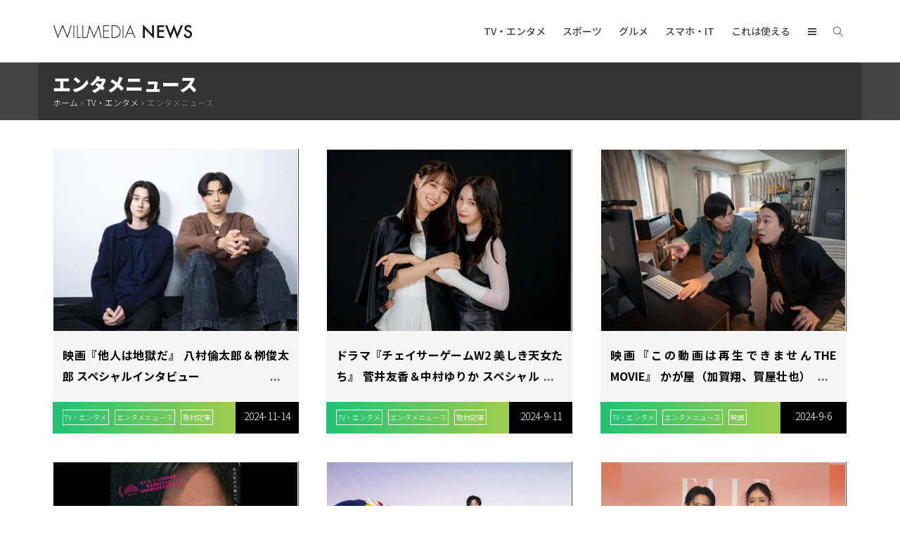

--- FILE ---
content_type: text/html; charset=utf-8
request_url: https://www.google.com/recaptcha/api2/aframe
body_size: 268
content:
<!DOCTYPE HTML><html><head><meta http-equiv="content-type" content="text/html; charset=UTF-8"></head><body><script nonce="Mvbm8h5BMOKDW05kW37eeA">/** Anti-fraud and anti-abuse applications only. See google.com/recaptcha */ try{var clients={'sodar':'https://pagead2.googlesyndication.com/pagead/sodar?'};window.addEventListener("message",function(a){try{if(a.source===window.parent){var b=JSON.parse(a.data);var c=clients[b['id']];if(c){var d=document.createElement('img');d.src=c+b['params']+'&rc='+(localStorage.getItem("rc::a")?sessionStorage.getItem("rc::b"):"");window.document.body.appendChild(d);sessionStorage.setItem("rc::e",parseInt(sessionStorage.getItem("rc::e")||0)+1);localStorage.setItem("rc::h",'1768763884539');}}}catch(b){}});window.parent.postMessage("_grecaptcha_ready", "*");}catch(b){}</script></body></html>

--- FILE ---
content_type: text/plain
request_url: https://www.google-analytics.com/j/collect?v=1&_v=j102&a=1508361756&t=pageview&_s=1&dl=https%3A%2F%2Fnews.willmedia.jp%2Fcategory%2Fent%2Fnews%2F&ul=en-us%40posix&dt=%E3%82%A8%E3%83%B3%E3%82%BF%E3%83%A1%E3%83%8B%E3%83%A5%E3%83%BC%E3%82%B9%20%E3%82%A2%E3%83%BC%E3%82%AB%E3%82%A4%E3%83%96%20-%20Willmedia%20News&sr=1280x720&vp=1280x720&_u=YEBAAEABAAAAACAAI~&jid=801400907&gjid=121560546&cid=204047036.1768763878&tid=UA-61708690-4&_gid=1543394739.1768763878&_r=1&_slc=1&gtm=45He61e1n81KW96S9Lv834235355za200zd834235355&gcd=13l3l3l3l1l1&dma=0&tag_exp=103116026~103200004~104527907~104528500~104684208~104684211~105391252~115616986~115938466~115938469~117025848~117041588&z=550862995
body_size: -450
content:
2,cG-KDZ43TFMTG